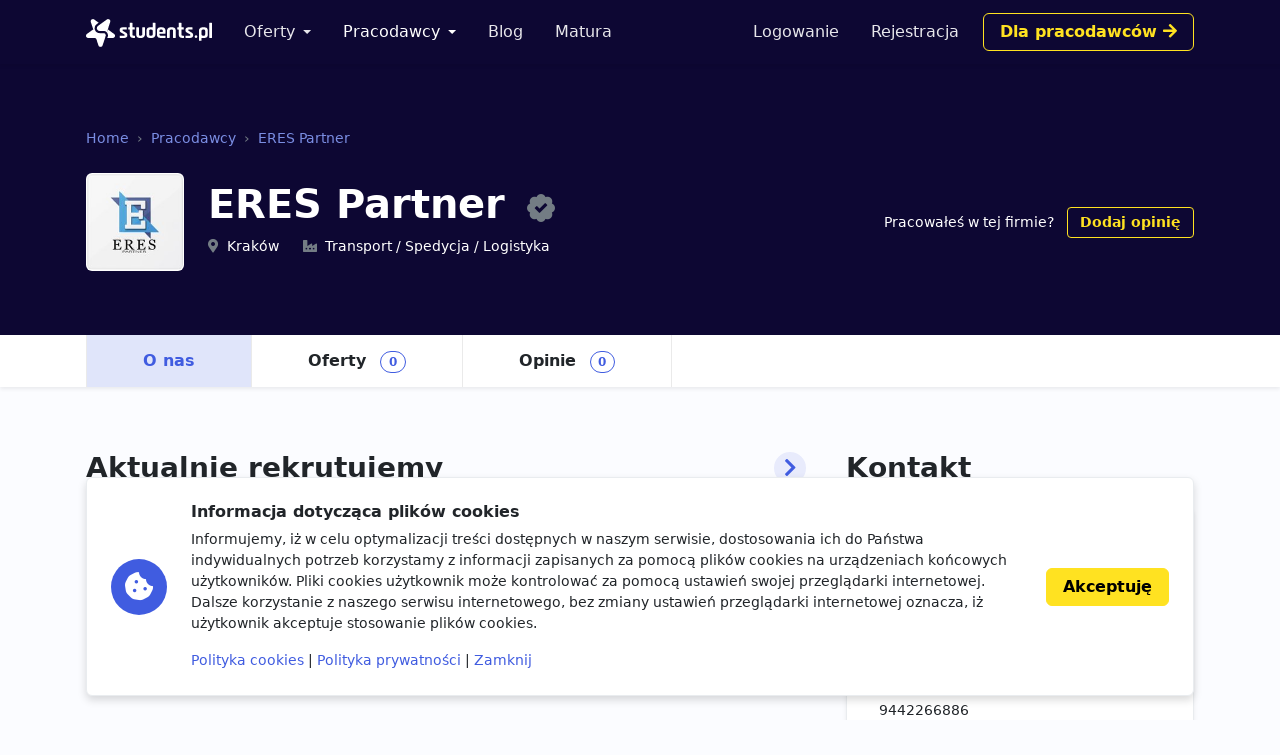

--- FILE ---
content_type: text/html; charset=utf-8
request_url: https://students.pl/pracodawcy/eres-partner/
body_size: 4955
content:
<!DOCTYPE html><html class="PageCompanyDetail s-PageCompanyDetail p-CompanyDetail" lang="pl"><head><meta charset="utf-8"/><meta content="width=device-width, initial-scale=1" name="viewport"/><meta content="ie=edge" http-equiv="x-ua-compatible"/><link href="https://storage.googleapis.com/students-prod-static/92ff2444fbe0399c22fd7807e59e210fb6eb4239/img/favicons/apple-touch-icon.png" rel="apple-touch-icon" sizes="180x180"/><link href="https://storage.googleapis.com/students-prod-static/92ff2444fbe0399c22fd7807e59e210fb6eb4239/img/favicons/favicon-32x32.png" rel="icon" sizes="32x32" type="image/png"/><link href="https://storage.googleapis.com/students-prod-static/92ff2444fbe0399c22fd7807e59e210fb6eb4239/img/favicons/favicon-16x16.png" rel="icon" sizes="16x16" type="image/png"/><link href="https://storage.googleapis.com/students-prod-static/92ff2444fbe0399c22fd7807e59e210fb6eb4239/img/favicons/manifest.json" rel="manifest"/><link color="#2c91d0" href="https://storage.googleapis.com/students-prod-static/92ff2444fbe0399c22fd7807e59e210fb6eb4239/img/favicons/safari-pinned-tab.svg" rel="mask-icon"/><meta content="#ffffff" name="theme-color"/><meta content="ca-pub-9280201870927930" name="google-adsense-account"/><script async="" crossorigin="anonymous" src="https://pagead2.googlesyndication.com/pagead/js/adsbygoogle.js?client=ca-pub-9280201870927930"></script><title>ERES Partner praca, praktyki, staże - Pracodawcy</title><meta content="ERES Partner praca, praktyki, staże - Pracodawcy" property="og:title"/><meta content="ERES Partner praca, praktyki, staże - Pracodawcy" name="twitter:title"/><meta content="Oferty pracy, praktyki studenckie oraz staże w ERES Partner. Zaaplikuj już dziś i znajdź zatrudnienie w firmie ERES Partner." name="description"/><meta content="Oferty pracy, praktyki studenckie oraz staże w ERES Partner. Zaaplikuj już dziś i znajdź zatrudnienie w firmie ERES Partner." property="og:description"/><meta content="Oferty pracy, praktyki studenckie oraz staże w ERES Partner. Zaaplikuj już dziś i znajdź zatrudnienie w firmie ERES Partner." name="twitter:description"/><meta content="https://storage.googleapis.com/students-prod-public/company/logo/partner-914x1024.jpeg" property="og:image"/><meta content="https://storage.googleapis.com/students-prod-public/company/logo/partner-914x1024.jpeg" name="twitter:image"/><meta content="website" property="og:type"/><meta content="https://students.pl/pracodawcy/eres-partner/" property="og:url"/><meta content="summary_large_image" name="twitter:card"/><meta content="https://students.pl/pracodawcy/eres-partner/" name="twitter:url"/><meta content="@studentspolska" name="twitter:site"/><script type="application/ld+json">{"@context": "https://schema.org", "@graph": [{"@id": "https://students.pl/#address", "@type": "PostalAddress", "addressLocality": "Przemy\u015bl", "addressRegion": "Podkarpackie", "postalCode": "37-700", "streetAddress": "Sybirak\u00f3w 54"}, {"@id": "https://students.pl/#logo", "@type": "ImageObject", "url": "https://storage.googleapis.com/students-prod-static/92ff2444fbe0399c22fd7807e59e210fb6eb4239/img/logo/logo_color.png", "inLanguage": "pl-PL", "width": 1361, "height": 301, "caption": "Students.pl"}, {"@id": "https://students.pl/#organization", "@type": "Organization", "image": {"@id": "https://students.pl/#logo"}, "name": "Students.pl", "sameAs": ["https://www.facebook.com/studentspolska/", "https://twitter.com/studentspolska", "https://www.linkedin.com/company/studentspolska/", "https://www.instagram.com/studentspolska/"], "url": "https://students.pl/", "logo": {"@id": "https://students.pl/#logo"}, "address": {"@id": "https://students.pl/#address"}, "foundingDate": "2017-01-01"}, {"@id": "https://students.pl/#website", "@type": "Website", "description": "Oferty pracy, sta\u017cy i praktyk dla student\u00f3w.", "name": "Students.pl", "potentialAction": {"@type": "SearchAction", "target": "/oferty/?keyword={search_term_string}", "query-input": {"@type": "PropertyValueSpecification", "valueRequired": true, "valueName": "search_term_string"}}, "sameAs": ["https://www.facebook.com/studentspolska/", "https://twitter.com/studentspolska", "https://www.linkedin.com/company/studentspolska/", "https://www.instagram.com/studentspolska/"], "url": "https://students.pl/", "inLanguage": "pl-PL", "publisher": {"@id": "https://students.pl/#organization"}}, {"@id": "https://students.pl/pracodawcy/eres-partner/#webpage", "@type": "WebPage", "description": "Oferty pracy, praktyki studenckie oraz sta\u017ce w ERES Partner. Zaaplikuj ju\u017c dzi\u015b i znajd\u017a zatrudnienie w firmie ERES Partner.", "name": "ERES Partner praca, praktyki, sta\u017ce - Pracodawcy", "potentialAction": {"@type": "ReadAction", "target": "https://students.pl/pracodawcy/eres-partner/"}, "url": "https://students.pl/pracodawcy/eres-partner/", "dateModified": "2023-03-28T12:17:40.063631+00:00", "datePublished": "2023-03-28T12:02:12.243286+00:00", "inLanguage": "pl-PL", "isPartOf": {"@id": "https://students.pl/#website"}}, {"@id": "https://students.pl/pracodawcy/eres-partner/#organization", "@type": "Organization", "image": {"@id": "https://students.pl/pracodawcy/eres-partner/#logo"}, "mainEntityOfPage": {"@id": "https://students.pl/pracodawcy/eres-partner/#webpage"}, "name": "ERES Partner", "sameAs": ["https://www.facebook.com/profile.php?id=100063714393883", "https://www.instagram.com/eres.partner/"], "url": "https://students.pl/pracodawcy/eres-partner/", "logo": {"@id": "https://students.pl/pracodawcy/eres-partner/#logo"}, "address": {"@id": "https://students.pl/pracodawcy/eres-partner/#address"}}, {"@id": "https://students.pl/pracodawcy/eres-partner/#address", "@type": "PostalAddress", "addressLocality": "Krak\u00f3w", "postalCode": "31-231", "streetAddress": "ul.Bociana 18"}, {"@id": "https://students.pl/pracodawcy/eres-partner/#logo", "@type": "ImageObject", "url": "https://storage.googleapis.com/students-prod-public/company/logo/partner-914x1024.jpeg", "inLanguage": "pl-PL", "width": 914, "height": 910, "caption": "Logo ERES Partner"}]}</script><link href="https://storage.googleapis.com/students-prod-static/92ff2444fbe0399c22fd7807e59e210fb6eb4239/frontend/dist/public.a78e4b7d4d5da78d27bd.css" rel="stylesheet"/><script type="text/javascript">
    var App = {};
    App.Contants = {"ANALYTICS_ID": "G-1XCZN8443Y", "STATIC_URL": "https://storage.googleapis.com/students-prod-static/92ff2444fbe0399c22fd7807e59e210fb6eb4239/", "TAWKTO_PROPERTY_ID": "61d2df4ac82c976b71c486bd", "TAWKTO_WIDGET_ID": "1fofrgevo"};

</script></head><body class="c-Page PageCompanyDetail s-PageCompanyDetail p-CompanyDetail"><nav aria-label="Eighth navbar example" class="navbar-public navbar navbar-expand-lg navbar-dark bg-dark sticky-top"><div class="container js-ProfileNavigation"><button aria-controls="main-navigation" aria-expanded="false" aria-label="Toggle navigation" class="navbar-toggler" data-bs-target="#main-navigation" data-bs-toggle="collapse" type="button"><i class="fal fa-bars"></i></button><a class="navbar-brand" href="/"><img alt="Students.pl" height="28" src="https://storage.googleapis.com/students-prod-static/92ff2444fbe0399c22fd7807e59e210fb6eb4239/img/logo/logo_white.svg" width="126"/></a><div class="collapse navbar-collapse main-nav" data-bs-parent=".navbar-public" id="main-navigation"><ul class="navbar-nav me-auto mb-2 mb-lg-0 mt-4 mt-lg-0"><li class="nav-item dropdown"><a aria-expanded="false" class="nav-link dropdown-toggle" data-bs-toggle="dropdown" href="/oferty/" id="main-navigation-dropdown-offers">Oferty</a><ul aria-labelledby="main-navigation-dropdown-offers" class="dropdown-menu"><li><a class="dropdown-item" href="/oferty/">Wszystkie oferty</a></li><div class="dropdown-divider"></div><li><a class="dropdown-item" href="/oferty/praca/">Praca dla studenta</a></li><li><a class="dropdown-item" href="/oferty/staz/">Staże</a></li><li><a class="dropdown-item" href="/oferty/praktyki/">Praktyki</a></li></ul></li><li class="nav-item dropdown"><a aria-expanded="false" class="nav-link dropdown-toggle active" data-bs-toggle="dropdown" href="/pracodawcy/" id="main-navigation-employers">Pracodawcy</a><ul aria-labelledby="main-navigation-dropdown-employers" class="dropdown-menu"><li><a class="dropdown-item" href="/pracodawcy/">Katalog pracodawców</a></li><div class="dropdown-divider"></div><li><a class="dropdown-item" href="/pracodawcy/opinie/">Opinie o pracodawcach</a></li></ul></li><li class="nav-item"><a class="nav-link" href="/artykuly/">Blog</a></li><li class="nav-item"><a class="nav-link" href="/matura/">Matura</a></li></ul></div></div></nav><div class="company-header shadow-sm bg-dark"><div class="company-header-content text-white container pt-5 pt-lg-7"><nav aria-label="breadcrumb"><ol class="breadcrumb mb-4"><li class="breadcrumb-item"><a class="text-info" href="/" title="Strona główna">Home</a></li><li class="breadcrumb-item"><a class="text-info" href="/pracodawcy/" title="Katalog pracodawców">Pracodawcy</a></li><li class="breadcrumb-item"><a class="text-info" href="/pracodawcy/eres-partner/" title="Profil firmy OTCF S.A.">ERES Partner</a></li></ol></nav><div class="d-lg-flex justify-content-between align-items-center"><div class="d-flex align-items-start align-items-md-center"><div class="company-header-logo-container rounded bg-white me-3 me-md-4"><img alt="Praca, praktyki i staże w ERES Partner" class="company-header-logo rounded" height="96" src="https://storage.googleapis.com/students-prod-public/company/logo/thumbnails/partner-914x1024.jpeg.double.jpg" width="96"/></div><div class="d-flex flex-column justify-content-center overflow-hidden"><h1 class="h1">ERES Partner <a class="ms-2 fs-2" data-bs-content="Potwierdzony profil pracodawcy" data-bs-toggle="popover" data-bs-trigger="hover focus" href="#"><i class="fas fa-badge-check text-muted"></i></a></h1><div class=""><div class="d-md-inline-block overflow-hidden text-nowrap text-truncate fs-5 me-md-4"><i class="fas fa-map-marker-alt text-muted me-2"></i>Kraków</div><div class="d-md-inline-block overflow-hidden text-nowrap text-truncate fs-5"><i class="fas fa-industry-alt text-muted me-2"></i>Transport / Spedycja / Logistyka</div></div></div></div><div class="mt-4 mt-lg-0 ms-lg-3 text-lg-end flex-shrink-0"><div class=""><span class="fs-5">Pracowałeś w tej firmie?</span> <a class="ms-2 btn btn-outline-gold btn-sm" data-review-company-id="2745" href="/pracodawcy/eres-partner/opinie/dodaj/" rel="nofollow noopener">Dodaj opinię</a></div></div></div></div><div class="mt-5 mt-lg-7 bg-white"><div class="container"><ul class="nav nav-tabs" is="dynamic-menu"><li class="nav-item"><a class="nav-link active" href="/pracodawcy/eres-partner/" title="Profil firmy ERES Partner">O nas</a></li><li class="nav-item"><a class="nav-link" href="/oferty/?company=eres-partner" title="Praca, praktyki i staże w ERES Partner">Oferty <span class="badge rounded-pill border border-primary text-primary ms-2">0</span></a></li><li class="nav-item"><a class="nav-link" href="/pracodawcy/eres-partner/opinie/" title="Opinie o pracy w ERES Partner">Opinie <span class="badge rounded-pill border border-primary text-primary ms-2">0</span></a></li><li class="nav-item dropdown invisible" is="dynamic-menu-more"><a aria-expanded="false" class="nav-link dropdown-toggle" data-bs-toggle="dropdown" href="#" role="button">Więcej</a><ul aria-labelledby="dropdownMenuLink" class="dropdown-menu dropdown-menu-end"></ul></li></ul></div></div></div><div class="container my-5 my-lg-7 overflow-hidden"><div class="row gx-5"><div class="col-lg-8"><div class="mb-6"><h2 class="page-title"><a class="page-title-link" href="/oferty/?company=eres-partner">Aktualnie rekrutujemy <span class="fs-3 icon-shape icon-sm bg-primary bg-opacity-10 text-primary rounded-circle me-2"><i class="fas fa-chevron-right"></i></span></a></h2><ul class="nav nav-tabs" id="pills-tab" role="tablist"><li class="nav-item" role="presentation"><button aria-controls="pills-praca" aria-selected="true" class="nav-link active" data-bs-target="#pills-praca" data-bs-toggle="pill" id="pills-praca-tab" role="tab" type="button">Praca <span class="badge rounded-pill border border-primary text-primary ms-2">0</span></button></li><li class="nav-item" role="presentation"><button aria-controls="pills-praktyki" aria-selected="false" class="nav-link" data-bs-target="#pills-praktyki" data-bs-toggle="pill" id="pills-praktyki-tab" role="tab" type="button">Praktyki i Staże <span class="badge rounded-pill border border-primary text-primary ms-2">0</span></button></li></ul><div class="tab-content mt-4" id="pills-tabContent"><div aria-labelledby="pills-all-tab" class="tab-pane fade show active" id="pills-praca" role="tabpanel"><div class="d-grid gap-2"><div class="alert alert-danger d-flex gap-3 flex-column flex-md-row align-items-md-center justify-content-md-between">ERES Partner nie posiada żadnych trwających ofert pracy. <a class="btn btn-white text-nowrap" href="/oferty/praca/" title="Oferty pracy">Zobacz wszystkie <i class="fas fa-chevron-right"></i></a></div></div></div><div aria-labelledby="pills-all-tab" class="tab-pane fade" id="pills-praktyki" role="tabpanel"><div class="d-grid gap-2"><div class="alert alert-danger d-flex gap-3 flex-column flex-md-row align-items-md-center justify-content-md-between">ERES Partner nie posiada żadnych trwających ofert praktyk i staży. <a class="btn btn-white text-nowrap" href="/oferty/praktyki,staz/" title="Oferty praktyk i staży">Zobacz wszystkie <i class="fas fa-chevron-right"></i></a></div></div></div></div></div></div><div class="col-lg-4"><h2 class="page-title">Kontakt</h2><div class="card card-body p-lg-5"><div><h3>Adres</h3><div class="fs-5">ERES Partner sp. z o.o. sp. k.<br/> ul.Bociana 18 <br/> 31-231 Kraków</div></div><div class="mt-5"><h3>NIP</h3><div class="fs-5">9442266886</div></div><div class="mt-5"><h3>Media społecznościowe</h3><div class="grid mt-4"><a class="p-CompanyDetail_socialFacebook g-col-6" href="https://www.facebook.com/profile.php?id=100063714393883" rel="noopener nofollow" target="_blank">Facebook</a> <a class="p-CompanyDetail_socialInstagram g-col-6" href="https://www.instagram.com/eres.partner/" rel="noopener nofollow" target="_blank">Instagram</a></div></div></div></div></div></div><footer class="footer navbar-dark py-lg-7 py-5 footer bg-dark text-white"><div class="container"><div class="row"><div class="offset-lg-1 col-lg-10"><div class="card card-body p-5 border-white-25 bg-transparent d-flex flex-md-row align-items-center mb-8"><span class="flex-shrink-0 icon-shape icon-xl fs-2 bg-secondary text-white rounded-circle text-center"><i class="fas fa-briefcase"></i></span><div class="text-center text-md-start my-5 my-md-0 mx-md-5"><div class="h4">Jesteś pracodawcą?</div><div class="n-EmployerBox_text">Reprezentujesz firmę poszukującą młodych talentów? Zarejestruj się na Students.pl jako pracodawca i dodaj swoje pierwsze ogłoszenie za darmo.</div></div><a class="btn btn-sm btn-gold flex-shrink-0" href="/rekruter/oferta/">Przejdź do sekcji Dla firm</a></div></div></div><div class="row"><div class="col-12 col-lg-4"><div class="mb-6"><img alt="" height="28" src="https://storage.googleapis.com/students-prod-static/92ff2444fbe0399c22fd7807e59e210fb6eb4239/img/logo/logo_white.svg" width="126"/><div class="mt-4"><p>Serwis Students.pl - uniwersum kariery<br/> © 2026 - Wszelkie prawa zastrzeżone</p><p>Students.pl Sp. z o.o.<br/> ul. Sybiraków 54, 37-700 Przemyśl<br/> +48 518 637 436<br/> NIP: 9452235137</p></div></div></div><div class="col-6 col-lg-2"><div class="h4 mb-4">Kontakt</div><ul class="navbar-nav flex-column"><li><a class="nav-link nav-link-email" href="/kontakt/">Email</a></li><li><a class="nav-link nav-link-facebook" href="https://www.facebook.com/studentspolska/" rel="noopener nofollow" target="_blank">Facebook</a></li><li><a class="nav-link nav-link-twitter" href="https://twitter.com/studentspolska" rel="noopener nofollow" target="_blank">Twitter</a></li><li><a class="nav-link nav-link-linkedin" href="https://www.linkedin.com/company/studentspolska/" rel="noopener nofollow" target="_blank">LinkedIn</a></li></ul></div><div class="col-6 col-lg-2"><div class="h4 mb-4">Na skróty</div><ul class="navbar-nav flex-column"><li><a class="nav-link" href="/wydarzenia/">Wydarzenia</a></li><li><a class="nav-link" href="/partnerzy/">Partnerzy</a></li><li><a class="nav-link" href="/oferty/?company=students-pl">Rekrutujemy <span class="badge bg-warning text-dark">sprawdź</span></a></li><li><a class="nav-link" href="/polityka-cookies/">Polityka cookies</a></li><li><a class="nav-link" href="/polityka-prywatnosci/">Polityka prywatności</a></li></ul></div><div class="col-6 col-lg-2"><div class="mb-4"><div class="h4 mb-4">Kandydaci</div><ul class="navbar-nav flex-column"><li><a class="nav-link" href="/kandydat/regulamin/">Regulamin kandydata</a></li><li><a class="nav-link" href="/oferty/">Oferty pracy</a></li><li><a class="nav-link" href="/pracodawcy/">Pracodawcy</a></li><li><a class="nav-link" href="/pracodawcy/opinie/">Opinie o pracodawcach</a></li><li><a class="nav-link" href="/artykuly/">Blog</a></li></ul></div></div><div class="col-6 col-lg-2"><div class="mb-4"><div class="h4 mb-4">Pracodawcy</div><ul class="navbar-nav flex-column"><li><a class="nav-link" href="/rekruter/regulamin/">Regulamin pracodawcy</a></li><li><a class="nav-link" href="/rekruter/rejestracja/">Dodaj ogłoszenie</a></li></ul></div></div></div></div></footer><div class="c-Blocker"><span class="c-Blocker_loader"></span></div><div class="rodo collapse fs-5 d-print-none" is="rodo-banner"><div class="container"><div class="card card-body p-md-4 flex-md-row align-items-md-center shadow mb-4"><div class="icon-shape icon-xl fs-2 bg-primary text-white rounded-circle text-center mb-4 mb-md-0 me-md-4 flex-shrink-0"><i class="fas fa-cookie-bite"></i></div><div><p class="h4">Informacja dotycząca plików cookies</p><p>Informujemy, iż w celu optymalizacji treści dostępnych w naszym serwisie, dostosowania ich do Państwa indywidualnych potrzeb korzystamy z informacji zapisanych za pomocą plików cookies na urządzeniach końcowych użytkowników. Pliki cookies użytkownik może kontrolować za pomocą ustawień swojej przeglądarki internetowej. Dalsze korzystanie z naszego serwisu internetowego, bez zmiany ustawień przeglądarki internetowej oznacza, iż użytkownik akceptuje stosowanie plików cookies.</p><a href="/polityka-cookies/">Polityka cookies</a> | <a href="/polityka-prywatnosci/">Polityka prywatności</a> | <a href="#" is="rodo-banner-decline">Zamknij</a></div><div class="d-grid mt-4 mt-md-0 ms-md-4"><a class="btn btn-gold" href="#" is="rodo-banner-accept">Akceptuję</a></div></div></div></div><script async="" src="https://storage.googleapis.com/students-prod-static/92ff2444fbe0399c22fd7807e59e210fb6eb4239/frontend/dist/public.d6925e18e101128d15cd.js"></script><script crossorigin="anonymous" src="https://cdn.ravenjs.com/3.19.1/raven.min.js"></script><script>
        Raven.config('https://a23b0adad20443b89be857efba1133af@sentry.io/239300', {
            release: '92ff2444fbe0399c22fd7807e59e210fb6eb4239'
        }).install();

    </script></body></html>

--- FILE ---
content_type: text/html; charset=utf-8
request_url: https://www.google.com/recaptcha/api2/aframe
body_size: 268
content:
<!DOCTYPE HTML><html><head><meta http-equiv="content-type" content="text/html; charset=UTF-8"></head><body><script nonce="revZz5DV_v4yYirHL_kqMw">/** Anti-fraud and anti-abuse applications only. See google.com/recaptcha */ try{var clients={'sodar':'https://pagead2.googlesyndication.com/pagead/sodar?'};window.addEventListener("message",function(a){try{if(a.source===window.parent){var b=JSON.parse(a.data);var c=clients[b['id']];if(c){var d=document.createElement('img');d.src=c+b['params']+'&rc='+(localStorage.getItem("rc::a")?sessionStorage.getItem("rc::b"):"");window.document.body.appendChild(d);sessionStorage.setItem("rc::e",parseInt(sessionStorage.getItem("rc::e")||0)+1);localStorage.setItem("rc::h",'1769665317980');}}}catch(b){}});window.parent.postMessage("_grecaptcha_ready", "*");}catch(b){}</script></body></html>